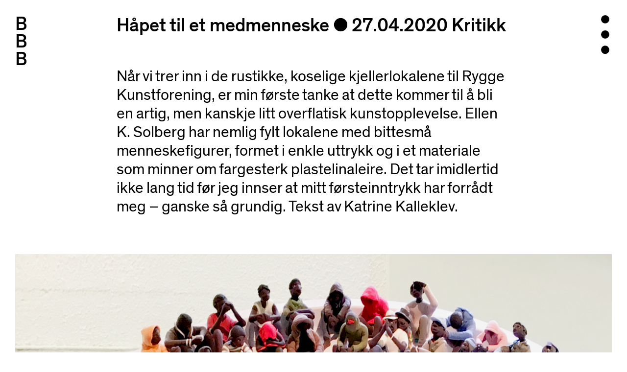

--- FILE ---
content_type: text/html; charset=UTF-8
request_url: https://www.norskebilledkunstnere.no/billedkunst/aktuelt/hapet-til-et-medmenneske/?fbclid=IwAR1pZkCB9egOe0sXwdktCBY3eLagNYG_-7uUZjSqAXuyygaDOrv32IG4Tz8
body_size: 7222
content:
<!DOCTYPE html>
<html lang="no-nb">
<head>
	<title>Håpet til et medmenneske – Billedkunst</title>
	<meta charset="UTF-8">
	<meta name="theme-color" content="#fff">
	<meta http-equiv="x-ua-compatible" content="ie=edge">
	<meta name="viewport" content="width=device-width, initial-scale=1.0">
	<meta name="description" content="Norske Billedkunstnere er fagorganisasjonen for profesjonelle billedkunstnere i Norge.">
	<link rel="shortcut icon" href="https://www.norskebilledkunstnere.no/wp-content/themes/NBK/assets/favicon.png">

	<meta name='robots' content='max-image-preview:large' />
<link rel="canonical" href="https://www.norskebilledkunstnere.no/billedkunst/aktuelt/hapet-til-et-medmenneske/"/><meta property="og:type" content="website"/><meta property="og:site_name" content="Norske Billedkunstnere"/><meta property="og:title" content="Håpet til et medmenneske – Billedkunst"/><meta property="og:url" content="https://www.norskebilledkunstnere.no/billedkunst/aktuelt/hapet-til-et-medmenneske/"/><meta property="og:image" content="https://www.norskebilledkunstnere.no/wp-content/uploads/2020/04/Ellen-K-Solberg_ID-3_ventende-menn_red2-1024x545.jpg"/><meta property="og:description" content="Når vi trer inn i de rustikke, koselige kjellerlokalene til Rygge Kunstforening, er min første tanke at dette kommer til å bli en artig, men kanskje litt overflatisk kunstopplevelse. Ellen K. Solberg har nemlig fylt lokalene med bittesmå menneskefigurer, formet i enkle uttrykk og i et materiale som minner om fargesterk plastelinaleire. Det tar imidlertid ikke lang tid før jeg innser at mitt førsteinntrykk har forrådt meg – ganske så grundig."/><link rel='stylesheet' id='wp-block-library-css' href='https://www.norskebilledkunstnere.no/wp-includes/css/dist/block-library/style.min.css?ver=6.4.7' type='text/css' media='all' />
<style id='classic-theme-styles-inline-css' type='text/css'>
/*! This file is auto-generated */
.wp-block-button__link{color:#fff;background-color:#32373c;border-radius:9999px;box-shadow:none;text-decoration:none;padding:calc(.667em + 2px) calc(1.333em + 2px);font-size:1.125em}.wp-block-file__button{background:#32373c;color:#fff;text-decoration:none}
</style>
<style id='global-styles-inline-css' type='text/css'>
body{--wp--preset--color--black: #000000;--wp--preset--color--cyan-bluish-gray: #abb8c3;--wp--preset--color--white: #ffffff;--wp--preset--color--pale-pink: #f78da7;--wp--preset--color--vivid-red: #cf2e2e;--wp--preset--color--luminous-vivid-orange: #ff6900;--wp--preset--color--luminous-vivid-amber: #fcb900;--wp--preset--color--light-green-cyan: #7bdcb5;--wp--preset--color--vivid-green-cyan: #00d084;--wp--preset--color--pale-cyan-blue: #8ed1fc;--wp--preset--color--vivid-cyan-blue: #0693e3;--wp--preset--color--vivid-purple: #9b51e0;--wp--preset--gradient--vivid-cyan-blue-to-vivid-purple: linear-gradient(135deg,rgba(6,147,227,1) 0%,rgb(155,81,224) 100%);--wp--preset--gradient--light-green-cyan-to-vivid-green-cyan: linear-gradient(135deg,rgb(122,220,180) 0%,rgb(0,208,130) 100%);--wp--preset--gradient--luminous-vivid-amber-to-luminous-vivid-orange: linear-gradient(135deg,rgba(252,185,0,1) 0%,rgba(255,105,0,1) 100%);--wp--preset--gradient--luminous-vivid-orange-to-vivid-red: linear-gradient(135deg,rgba(255,105,0,1) 0%,rgb(207,46,46) 100%);--wp--preset--gradient--very-light-gray-to-cyan-bluish-gray: linear-gradient(135deg,rgb(238,238,238) 0%,rgb(169,184,195) 100%);--wp--preset--gradient--cool-to-warm-spectrum: linear-gradient(135deg,rgb(74,234,220) 0%,rgb(151,120,209) 20%,rgb(207,42,186) 40%,rgb(238,44,130) 60%,rgb(251,105,98) 80%,rgb(254,248,76) 100%);--wp--preset--gradient--blush-light-purple: linear-gradient(135deg,rgb(255,206,236) 0%,rgb(152,150,240) 100%);--wp--preset--gradient--blush-bordeaux: linear-gradient(135deg,rgb(254,205,165) 0%,rgb(254,45,45) 50%,rgb(107,0,62) 100%);--wp--preset--gradient--luminous-dusk: linear-gradient(135deg,rgb(255,203,112) 0%,rgb(199,81,192) 50%,rgb(65,88,208) 100%);--wp--preset--gradient--pale-ocean: linear-gradient(135deg,rgb(255,245,203) 0%,rgb(182,227,212) 50%,rgb(51,167,181) 100%);--wp--preset--gradient--electric-grass: linear-gradient(135deg,rgb(202,248,128) 0%,rgb(113,206,126) 100%);--wp--preset--gradient--midnight: linear-gradient(135deg,rgb(2,3,129) 0%,rgb(40,116,252) 100%);--wp--preset--font-size--small: 13px;--wp--preset--font-size--medium: 20px;--wp--preset--font-size--large: 36px;--wp--preset--font-size--x-large: 42px;--wp--preset--spacing--20: 0.44rem;--wp--preset--spacing--30: 0.67rem;--wp--preset--spacing--40: 1rem;--wp--preset--spacing--50: 1.5rem;--wp--preset--spacing--60: 2.25rem;--wp--preset--spacing--70: 3.38rem;--wp--preset--spacing--80: 5.06rem;--wp--preset--shadow--natural: 6px 6px 9px rgba(0, 0, 0, 0.2);--wp--preset--shadow--deep: 12px 12px 50px rgba(0, 0, 0, 0.4);--wp--preset--shadow--sharp: 6px 6px 0px rgba(0, 0, 0, 0.2);--wp--preset--shadow--outlined: 6px 6px 0px -3px rgba(255, 255, 255, 1), 6px 6px rgba(0, 0, 0, 1);--wp--preset--shadow--crisp: 6px 6px 0px rgba(0, 0, 0, 1);}:where(.is-layout-flex){gap: 0.5em;}:where(.is-layout-grid){gap: 0.5em;}body .is-layout-flow > .alignleft{float: left;margin-inline-start: 0;margin-inline-end: 2em;}body .is-layout-flow > .alignright{float: right;margin-inline-start: 2em;margin-inline-end: 0;}body .is-layout-flow > .aligncenter{margin-left: auto !important;margin-right: auto !important;}body .is-layout-constrained > .alignleft{float: left;margin-inline-start: 0;margin-inline-end: 2em;}body .is-layout-constrained > .alignright{float: right;margin-inline-start: 2em;margin-inline-end: 0;}body .is-layout-constrained > .aligncenter{margin-left: auto !important;margin-right: auto !important;}body .is-layout-constrained > :where(:not(.alignleft):not(.alignright):not(.alignfull)){max-width: var(--wp--style--global--content-size);margin-left: auto !important;margin-right: auto !important;}body .is-layout-constrained > .alignwide{max-width: var(--wp--style--global--wide-size);}body .is-layout-flex{display: flex;}body .is-layout-flex{flex-wrap: wrap;align-items: center;}body .is-layout-flex > *{margin: 0;}body .is-layout-grid{display: grid;}body .is-layout-grid > *{margin: 0;}:where(.wp-block-columns.is-layout-flex){gap: 2em;}:where(.wp-block-columns.is-layout-grid){gap: 2em;}:where(.wp-block-post-template.is-layout-flex){gap: 1.25em;}:where(.wp-block-post-template.is-layout-grid){gap: 1.25em;}.has-black-color{color: var(--wp--preset--color--black) !important;}.has-cyan-bluish-gray-color{color: var(--wp--preset--color--cyan-bluish-gray) !important;}.has-white-color{color: var(--wp--preset--color--white) !important;}.has-pale-pink-color{color: var(--wp--preset--color--pale-pink) !important;}.has-vivid-red-color{color: var(--wp--preset--color--vivid-red) !important;}.has-luminous-vivid-orange-color{color: var(--wp--preset--color--luminous-vivid-orange) !important;}.has-luminous-vivid-amber-color{color: var(--wp--preset--color--luminous-vivid-amber) !important;}.has-light-green-cyan-color{color: var(--wp--preset--color--light-green-cyan) !important;}.has-vivid-green-cyan-color{color: var(--wp--preset--color--vivid-green-cyan) !important;}.has-pale-cyan-blue-color{color: var(--wp--preset--color--pale-cyan-blue) !important;}.has-vivid-cyan-blue-color{color: var(--wp--preset--color--vivid-cyan-blue) !important;}.has-vivid-purple-color{color: var(--wp--preset--color--vivid-purple) !important;}.has-black-background-color{background-color: var(--wp--preset--color--black) !important;}.has-cyan-bluish-gray-background-color{background-color: var(--wp--preset--color--cyan-bluish-gray) !important;}.has-white-background-color{background-color: var(--wp--preset--color--white) !important;}.has-pale-pink-background-color{background-color: var(--wp--preset--color--pale-pink) !important;}.has-vivid-red-background-color{background-color: var(--wp--preset--color--vivid-red) !important;}.has-luminous-vivid-orange-background-color{background-color: var(--wp--preset--color--luminous-vivid-orange) !important;}.has-luminous-vivid-amber-background-color{background-color: var(--wp--preset--color--luminous-vivid-amber) !important;}.has-light-green-cyan-background-color{background-color: var(--wp--preset--color--light-green-cyan) !important;}.has-vivid-green-cyan-background-color{background-color: var(--wp--preset--color--vivid-green-cyan) !important;}.has-pale-cyan-blue-background-color{background-color: var(--wp--preset--color--pale-cyan-blue) !important;}.has-vivid-cyan-blue-background-color{background-color: var(--wp--preset--color--vivid-cyan-blue) !important;}.has-vivid-purple-background-color{background-color: var(--wp--preset--color--vivid-purple) !important;}.has-black-border-color{border-color: var(--wp--preset--color--black) !important;}.has-cyan-bluish-gray-border-color{border-color: var(--wp--preset--color--cyan-bluish-gray) !important;}.has-white-border-color{border-color: var(--wp--preset--color--white) !important;}.has-pale-pink-border-color{border-color: var(--wp--preset--color--pale-pink) !important;}.has-vivid-red-border-color{border-color: var(--wp--preset--color--vivid-red) !important;}.has-luminous-vivid-orange-border-color{border-color: var(--wp--preset--color--luminous-vivid-orange) !important;}.has-luminous-vivid-amber-border-color{border-color: var(--wp--preset--color--luminous-vivid-amber) !important;}.has-light-green-cyan-border-color{border-color: var(--wp--preset--color--light-green-cyan) !important;}.has-vivid-green-cyan-border-color{border-color: var(--wp--preset--color--vivid-green-cyan) !important;}.has-pale-cyan-blue-border-color{border-color: var(--wp--preset--color--pale-cyan-blue) !important;}.has-vivid-cyan-blue-border-color{border-color: var(--wp--preset--color--vivid-cyan-blue) !important;}.has-vivid-purple-border-color{border-color: var(--wp--preset--color--vivid-purple) !important;}.has-vivid-cyan-blue-to-vivid-purple-gradient-background{background: var(--wp--preset--gradient--vivid-cyan-blue-to-vivid-purple) !important;}.has-light-green-cyan-to-vivid-green-cyan-gradient-background{background: var(--wp--preset--gradient--light-green-cyan-to-vivid-green-cyan) !important;}.has-luminous-vivid-amber-to-luminous-vivid-orange-gradient-background{background: var(--wp--preset--gradient--luminous-vivid-amber-to-luminous-vivid-orange) !important;}.has-luminous-vivid-orange-to-vivid-red-gradient-background{background: var(--wp--preset--gradient--luminous-vivid-orange-to-vivid-red) !important;}.has-very-light-gray-to-cyan-bluish-gray-gradient-background{background: var(--wp--preset--gradient--very-light-gray-to-cyan-bluish-gray) !important;}.has-cool-to-warm-spectrum-gradient-background{background: var(--wp--preset--gradient--cool-to-warm-spectrum) !important;}.has-blush-light-purple-gradient-background{background: var(--wp--preset--gradient--blush-light-purple) !important;}.has-blush-bordeaux-gradient-background{background: var(--wp--preset--gradient--blush-bordeaux) !important;}.has-luminous-dusk-gradient-background{background: var(--wp--preset--gradient--luminous-dusk) !important;}.has-pale-ocean-gradient-background{background: var(--wp--preset--gradient--pale-ocean) !important;}.has-electric-grass-gradient-background{background: var(--wp--preset--gradient--electric-grass) !important;}.has-midnight-gradient-background{background: var(--wp--preset--gradient--midnight) !important;}.has-small-font-size{font-size: var(--wp--preset--font-size--small) !important;}.has-medium-font-size{font-size: var(--wp--preset--font-size--medium) !important;}.has-large-font-size{font-size: var(--wp--preset--font-size--large) !important;}.has-x-large-font-size{font-size: var(--wp--preset--font-size--x-large) !important;}
.wp-block-navigation a:where(:not(.wp-element-button)){color: inherit;}
:where(.wp-block-post-template.is-layout-flex){gap: 1.25em;}:where(.wp-block-post-template.is-layout-grid){gap: 1.25em;}
:where(.wp-block-columns.is-layout-flex){gap: 2em;}:where(.wp-block-columns.is-layout-grid){gap: 2em;}
.wp-block-pullquote{font-size: 1.5em;line-height: 1.6;}
</style>
<link rel='stylesheet' id='site_fonts-css' href='https://www.norskebilledkunstnere.no/wp-content/themes/NBK/css/fonts.css?ver=1.2' type='text/css' media='all' />
<link rel='stylesheet' id='site_css-css' href='https://www.norskebilledkunstnere.no/wp-content/themes/NBK/css/app.css?ver=1.2' type='text/css' media='all' />
<link rel="https://api.w.org/" href="https://www.norskebilledkunstnere.no/wp-json/" /><link rel="EditURI" type="application/rsd+xml" title="RSD" href="https://www.norskebilledkunstnere.no/xmlrpc.php?rsd" />
<meta name="generator" content="WordPress 6.4.7" />
<link rel="canonical" href="https://www.norskebilledkunstnere.no/billedkunst/aktuelt/hapet-til-et-medmenneske/" />
<link rel='shortlink' href='https://www.norskebilledkunstnere.no/?p=4262' />
<link rel="alternate" type="application/json+oembed" href="https://www.norskebilledkunstnere.no/wp-json/oembed/1.0/embed?url=https%3A%2F%2Fwww.norskebilledkunstnere.no%2Fbilledkunst%2Faktuelt%2Fhapet-til-et-medmenneske%2F" />
<link rel="alternate" type="text/xml+oembed" href="https://www.norskebilledkunstnere.no/wp-json/oembed/1.0/embed?url=https%3A%2F%2Fwww.norskebilledkunstnere.no%2Fbilledkunst%2Faktuelt%2Fhapet-til-et-medmenneske%2F&#038;format=xml" />


		</head>

<body class="single billedkunst layout-billedkunst ">
	<header class="row" data-nav-open="false">
			<a class="header-main" href="https://www.norskebilledkunstnere.no/billedkunst">
			<ul class="header-initials">
									<li>B</li>
					<li>B</li>
					<li>B</li>
							</ul>

			<ul class="header-name">
									<li>Billedkunst</li>
							</ul>
		</a>
	
	<button class="header-nav-toggle" aria-label="Open navigation" data-toggle="nav-open">
		<div></div><div></div><div></div>
	</button>

	<nav>
					<div class="row">
	<div class="medium-large-2 header-initials">
		<a href="https://www.norskebilledkunstnere.no">
			<ul>
				<li><span>N</span></li>
				<li><span>B</span></li>
				<li><span>K</span></li>
			</ul>
		</a>
	</div>
	<div class="medium-large-8 header-navigation-links">
		<ul>
							<li class="nav-group" data-nav-group-expanded="false">
					<button aria-label="Expand Medlem" data-toggle="nav-group-expanded">Medlem</button>
					<ul>
													<li><a href="https://www.norskebilledkunstnere.no/medlemskap-i-nbk/">Bli medlem</a></li>
													<li><a href="https://www.norskebilledkunstnere.no/kunstnerokonomi/">Foretak, skatt og moms</a></li>
													<li><a href="https://www.norskebilledkunstnere.no/medlemsfordeler/">Medlemsfordeler</a></li>
													<li><a href="https://www.norskebilledkunstnere.no/juridisk-radgivning/">Juridisk rådgivning</a></li>
													<li><a href="https://www.norskebilledkunstnere.no/medlemsinnlogging/">Medlemskort og innlogging</a></li>
											</ul>
				</li>
							<li class="nav-group" data-nav-group-expanded="false">
					<button aria-label="Expand Utstillingsvirksomhet" data-toggle="nav-group-expanded">Utstillingsvirksomhet</button>
					<ul>
													<li><a href="https://www.norskebilledkunstnere.no/utstillingshonorar/">Utstillingshonorar / veiledende satser</a></li>
													<li><a href="https://www.norskebilledkunstnere.no/kontrakter-og-avtaleinngaelser/">Kontrakter og avtaleinngåelser</a></li>
													<li><a href="https://www.norskebilledkunstnere.no/utstillingsvederlag/">Utstillingsvederlag</a></li>
													<li><a href="https://www.norskebilledkunstnere.no/utstillingsvirksomhet/">Kunstsalg</a></li>
											</ul>
				</li>
							<li class="nav-group" data-nav-group-expanded="false">
					<button aria-label="Expand Stipend / prosjektstøtte" data-toggle="nav-group-expanded">Stipend / prosjektstøtte</button>
					<ul>
													<li><a href="https://www.norskebilledkunstnere.no/nbk-sokeportal/">NBK søknadsportal</a></li>
													<li><a href="https://www.norskebilledkunstnere.no/stipendogprosjektstotte/">Prosjektstøtte</a></li>
													<li><a href="https://www.norskebilledkunstnere.no/stipendogprosjektstotte/stipend/">Stipender</a></li>
													<li><a href="https://www.norskebilledkunstnere.no/stipendogprosjektstotte/tildelinger/">Stipendtildelinger</a></li>
											</ul>
				</li>
							<li class="nav-group" data-nav-group-expanded="false">
					<button aria-label="Expand Om Norske Billedkunstnere" data-toggle="nav-group-expanded">Om Norske Billedkunstnere</button>
					<ul>
													<li><a href="https://www.norskebilledkunstnere.no/organisasjon/">Organisasjonsstruktur og tillitsvalgte</a></li>
													<li><a href="https://www.norskebilledkunstnere.no/grunnorganisasjonene/">Grunnorganisasjonene</a></li>
													<li><a href="https://www.norskebilledkunstnere.no/bkv/">Billedkunstnernes Vederlagsfond</a></li>
													<li><a href="https://www.norskebilledkunstnere.no/fagpolitikk-og-dokumenter/">Organisasjonsdokumenter</a></li>
													<li><a href="https://www.norskebilledkunstnere.no/horingsuttalelser-og-politiske-innspill/">Høringsuttalelser og politiske innspill</a></li>
													<li><a href="https://www.norskebilledkunstnere.no/historie/">Historie</a></li>
											</ul>
				</li>
			
							<li><a href="https://www.norskebilledkunstnere.no/kontakt/">Kontakt oss</a></li>
				
											<li><a href="https://www.norskebilledkunstnere.no/arrangementer/">Kurs / arrangementer</a></li>
				
											<li><a href="https://www.norskebilledkunstnere.no/soknadsfrister/">Søknadsfrister</a></li>
				
											<li><a href="https://www.norskebilledkunstnere.no/hostutstillingen/">Høstutstillingen</a></li>
				
											<li><a href="https://www.norskebilledkunstnere.no/english/">English</a></li>
				
														<li><a target="_blank" href="http://www.mynewsdesk.com/no/norske-billedkunstnere-nbk/">Presserom</a></li>
					<li><a href="https://www.norskebilledkunstnere.no">Forside</a></li>
							
		</ul>
	</div>
</div>			<div class="row">
	<div class="medium-large-2 header-initials">
		<a href="https://www.norskebilledkunstnere.no/billedkunst">
			<ul>
				<li><span>B</span></li>
				<li><span>B</span></li>
				<li><span>B</span></li>
			</ul>
		</a>
	</div>
	<div class="medium-large-8 header-navigation-links">
		<ul>
			
							<li><a href="https://www.norskebilledkunstnere.no/billedkunst/om-billedkunst/">Om tidsskriftet Billedkunst</a></li>
				
											<li><a href="https://www.norskebilledkunstnere.no/billedkunst/annonser/">Annonsere</a></li>
				
											<li><a href="https://www.norskebilledkunstnere.no/billedkunst/utgivelsesplan/">Abonnement</a></li>
				
									<li><a href="https://www.norskebilledkunstnere.no/billedkunst">Forside</a></li>
									</ul>
	</div>
</div>		
		<div class="row">
	<form class="medium-large-8 offset-2" role="search" method="get" action="https://www.norskebilledkunstnere.no">
		<input class="nav-search-input" type="search" name="s" placeholder="Søk i NBK og Billedkunst" pattern=".{3,}">
		<button class="nav-search-button" aria-label="Søk">Søk</button>
	</form>
</div>	</nav>
</header>	
	<main class="row" role="main">
			<section class="row page-header">
		<div class="row width-1 page-title">
			<h1>Håpet til et medmenneske <span class="single-title-details">27.04.2020 Kritikk</span></h1>
		</div>
	</section>

			<section class="row post-excerpt">
			<div class="row width-1">
				<h2>Når vi trer inn i de rustikke, koselige kjellerlokalene til Rygge Kunstforening, er min første tanke at dette kommer til å bli en artig, men kanskje litt overflatisk kunstopplevelse. Ellen K. Solberg har nemlig fylt lokalene med bittesmå menneskefigurer, formet i enkle uttrykk og i et materiale som minner om fargesterk plastelinaleire. Det tar imidlertid ikke lang tid før jeg innser at mitt førsteinntrykk har forrådt meg – ganske så grundig. Tekst av Katrine Kalleklev.</h2>
			</div>
		</section>
	
	
	<section class="row post-preview">
		<figure class="row ">
			<div class="post-preview-image" data-src="https://www.norskebilledkunstnere.no/wp-content/uploads/2020/04/Ellen-K-Solberg_ID-3_ventende-menn_red2.jpg" style="padding-bottom: 53.232656913639%; "></div>

							<figcaption>Ellen K. Solberg, Ventende menn (2020). Grafikk, dyptrykk. Foto: Oskar Emhjellen.</figcaption>
					</figure>
	</section>

	
			<section class="row single-content">
							<div class="row page-block-text width-1">
	<article data-columns="1"><p><span style="font-weight: 400;">I tre rom av beskjeden størrelse viser Solberg til sammen 25 verk fordelt på installasjoner med små menneskeskulpturer i papirleire, tresnitt og koldnålsraderinger. De fargerike leirfigurene tiltrekker seg raskt oppmerksomheten min med sine tilsynelatende morsomme og litt naive uttrykk. Noen grupper står på sokler eller i glassmontre, mens andre figurer er montert i forhold til stedet; sittende i vinduskarmer eller klatrende i trappa. Ved nærmere øyesyn oppdager man derimot alvoret: Dette er flyktninger og asylsøkere. Her er flokker av fortvilte, håpefulle og slitne mennesker i alle aldre, som er på flukt eller venter på å få innpass i et tryggere land enn det de kommer fra. Det er bare klærne som er fargerike. Det er ikke noe mer morsomt enn det.</span></p>
</article>
</div>
					</section>

					<section class="row single-content">
										
	<div class="row page-block-image width-2">
		<figure>
			<img class="post-preview-image " data-src="https://www.norskebilledkunstnere.no/wp-content/uploads/2020/04/Ellen-K-Solberg_ID-4_detalj-ventendemenn_red.jpg" style="padding-bottom: 75%;" alt="">
			<figcaption class="">Ellen K. Solberg, detalj fra Ventende menn (2018). Installasjon i papirleire. Foto: Oskar Emhjellen.</figcaption>
		</figure>
	</div>

					</section>

					<section class="row single-content">
										
	<div class="row page-block-image ">
		<figure>
			<img class="post-preview-image " data-src="https://www.norskebilledkunstnere.no/wp-content/uploads/2020/04/Ellen-K-Solberg_2016_2018_ID-1-gaaende-folk_red.jpg" style="padding-bottom: 75%;" alt="">
			<figcaption class="">Ellen K. Solberg, detalj fra Gående folk (2016/2018). Installasjon i papirleire. Foto: Oskar Emhjellen.</figcaption>
		</figure>
	</div>

					</section>

					<section class="row single-content">
							<div class="row page-block-text width-1">
	<article data-columns="1"><p><strong>Sterkt og rørende</strong></p>
<p><span style="font-weight: 400;">Solberg kommenterer reelle hendelser i dagens samfunn, og installasjonene er inspirert av scener fra nyhetsmediene. Utstillingstittelen «På grensen» kan henspille på det å befinne seg på terskelen til et annet land, som blant annet illustreres med verket </span><i><span style="font-weight: 400;">Gående folk </span></i><span style="font-weight: 400;">(2016/2018). Men også det å ha livet på vent, være på grensen mellom et fullverdig og et midlertidig liv.</span></p>
<p><span style="font-weight: 400;">På en høy sokkel midt i det andre rommet sitter for eksempel en gjeng med ungdomsgutter i sirkel. De venter, og ingenting skjer. På veggene henger grafiske blad med varianter av det samme motivet: en båt med menneskesilhuetter. </span><i><span style="font-weight: 400;">Båten</span></i><span style="font-weight: 400;"> (2019) gjentas som tittel på alle verkene. Den samme sorte båten: på rolig hav; på urolig hav; i dagslys eller nattemørke. Det er stor kontrast fra den farefulle ferden over havet til en endeløs ventetilværelse. Man kan undre seg over hva som er verst. En gutt har begravd hodet sitt i hettegenseren og gjort seg selv usynlig.</span></p>
<p><span style="font-weight: 400;">Unge gutter med ubrukt energi i kroppen er en gjenganger i utstillingen. Kropper som lengter etter aktivitet. I et vindu i det tredje rommet røres jeg av å se en gutt sittende i sokkelesten med joggeskoene hengende rundt halsen. Jeg tenker at han skulle vært ute og løpt nå. Dyptrykkserien </span><i><span style="font-weight: 400;">Ventende menn 1–6</span></i><span style="font-weight: 400;"> (2020) skildrer noen karer, som tittelen viser til, også ventende. Fra å være mange menn i det første reduseres antallet underveis i serien – på det siste bildet er det kun én mann igjen.</span></p>
</article>
</div>
					</section>

						<section class="row" id="ads">
		
		<div>
			<a href="https://koro.no/sok-stotte-til-kunst-i-offentlige-rom/" target="_blank"><img src="https://www.norskebilledkunstnere.no/wp-content/uploads/2026/01/KORO_annonse-LOK-billedkunst.jpg" alt=""></a>
		</div>
	</section>
					<section class="row single-content">
							<div class="row page-block-quote width-1">
	<blockquote>Unge gutter med ubrukt energi i kroppen er en gjenganger i utstillingen. Kropper som lengter etter aktivitet.</blockquote>
</div>
					</section>

					<section class="row single-content">
										
	<div class="row page-block-image width-2">
		<figure>
			<img class="post-preview-image medium-7 large-8" data-src="https://www.norskebilledkunstnere.no/wp-content/uploads/2020/04/Ellen-K-Solberg_ID-5_gutt-med-joggesko_red.jpg" style="padding-bottom: 133.33333333333%;" alt="">
			<figcaption class="medium-5 large-4">Gutt med joggesko. Ellen K. Solberg, detalj fra På kanten (2018). Installasjon i papirleire. Foto: Oskar Emhjellen.</figcaption>
		</figure>
	</div>

					</section>

					<section class="row single-content">
										
	<div class="row page-block-image width-1">
		<figure>
			<img class="post-preview-image medium-7 large-8" data-src="https://www.norskebilledkunstnere.no/wp-content/uploads/2020/04/Ellen-K-Solberg_ID-8_stige.jpg" style="padding-bottom: 133.32%;" alt="">
			<figcaption class="medium-5 large-4">Ellen K. Solberg, detalj fra På kanten (2018). Installasjon i papirleire. Foto: Oskar Emhjellen.</figcaption>
		</figure>
	</div>

					</section>

					<section class="row single-content">
							<div class="row page-block-text width-1">
	<article data-columns="1"><p><strong>Korona-installasjon</strong></p>
<p><span style="font-weight: 400;">Som en hyperaktuell kommentar har kunstneren rukket å lage korona-installasjonen </span><i><span style="font-weight: 400;">Vi har en plan, vi gjør noen ting </span></i><span style="font-weight: 400;">(2020). Dette verket er det eneste som signaliserer håp. Små hjelpearbeidere iler til; møysommelig bærer de bort én etter én av de røde «utvekstene» fra det store viruset. Først nå ser jeg at disse utvekstene minner om vakre roser.</span></p>
<p><span style="font-weight: 400;">Det er så vidt jeg legger merke til en liten stige, detalj av </span><i><span style="font-weight: 400;">På kanten</span></i><span style="font-weight: 400;"> (2018), som står på gulvet opp mot veggen. Det får meg til å tenke på hvor lett det er å tråkke på noe som er så smått. Er den lille stigen håpet til et medmenneske?</span></p>
</article>
</div>
					</section>

			
		<section class="row post-endnotes">
		<div class="row width-1">
			<article class="medium-large-6 offset-6 smaller"><p><span style="font-weight: 400;">Ellen K. Solbergs «På grensen» skulle åpnet på Rygge Kunstforening (Galleri Hadeland i Rygge) 14. mars. Arrangørens og kunstnerens plan er at utstillingen skal bli hengende i galleriet en periode framover, i håp om at det vil bli mulig å få vist den fram for publikum.</span></p>
</article>
		</div>
	</section>
	<section class="row post-related">
	<div class="row width-2">
					<div class="medium-large-4 smaller mobile-6 post-single">
	<a class="post-link" href="https://www.norskebilledkunstnere.no/billedkunst/aktuelt/billedkunst-live-25-august-ekskursjon-til-solobservatoriet-pa-harestua/">
		<div class="post-preview-image" data-src="https://www.norskebilledkunstnere.no/wp-content/uploads/2025/08/Solobservatoriet_Ukjent-fotograf_Kilde-UiO_Nasjonalbiblioteket_20190917060457-a4de4a20-me-1-768x512.jpg" style="padding-bottom: 60%; "></div>
		<div class="post-title"><span>Billedkunst LIVE 25. august: Ekskursjon til Solobservatoriet på Harestua<span></div>
	</a>
</div>					<div class="medium-large-4 smaller mobile-6 post-single">
	<a class="post-link" href="https://www.norskebilledkunstnere.no/billedkunst/aktuelt/kunst-og-psykisk-helse-sammenkoblingens-kunst/">
		<div class="post-preview-image" data-src="https://www.norskebilledkunstnere.no/wp-content/uploads/2025/03/Tove_Jansson_1956_WC_SE-KRED-768x764.jpg" style="padding-bottom: 60%; background-position-y:40%;"></div>
		<div class="post-title"><span>Kunst og psykisk helse: «Sammenkoblingens kunst»<span></div>
	</a>
</div>					<div class="medium-large-4 smaller mobile-6 post-single">
	<a class="post-link" href="https://www.norskebilledkunstnere.no/billedkunst/aktuelt/redaktorbrev-fra-et-sykeleie/">
		<div class="post-preview-image" data-src="https://www.norskebilledkunstnere.no/wp-content/uploads/2022/03/NBK-ansatte-13-768x768.jpeg" style="padding-bottom: 60%; "></div>
		<div class="post-title"><span>Redaktørbrev fra et sykeleie<span></div>
	</a>
</div>			</div>
</section>	</main>

	<footer class="row width-1">
	<ul class="medium-large-3 mobile-6 row-column footer-initials">
		<li>N</li>
		<li>B</li>
		<li>K</li>
	</ul>

	<ul class="medium-large-3 mobile-6 row-column">
		<li>Akersgata 7</li>
		<li>0158 Oslo</li>
	</ul>

	<ul class="medium-large-3 mobile-6 mobile-offset-6 row-column">
		<li><a target="_blank" href="https://www.facebook.com/norskebilledkunstnere/">Facebook</a></li>
		<li><a target="_blank" href="https://twitter.com/nbk_billedkunst">Twitter</a></li>
		<li><a target="_blank" href="https://www.instagram.com/norskebilledkunstnere/">Instagram</a></li>
	</ul>

	<ul class="medium-large-3 mobile-6 mobile-offset-6 row-column">
		<li><a href="mailto:nbk@norskebilledkunstnere.no">E-post</a></li>
		<li><a href="tel:+4723256030">+47 23 25 60 30</a></li>
	</ul>
</footer>	
	
	<script type="text/javascript" id="wp_power_stats-js-extra">
/* <![CDATA[ */
var PowerStatsParams = {"ajaxurl":"https:\/\/www.norskebilledkunstnere.no\/wp-admin\/admin-ajax.php","ci":"YTo0OntzOjEyOiJjb250ZW50X3R5cGUiO3M6MTU6ImNwdDpiaWxsZWRrdW5zdCI7czo4OiJjYXRlZ29yeSI7czoyOiIyOCI7czoxMDoiY29udGVudF9pZCI7aTo0MjYyO3M6NjoiYXV0aG9yIjtzOjM6Ik5CSyI7fQ==.75b4d0d79c8a3679820b6e1229b8df7b"};
/* ]]> */
</script>
<script type="text/javascript" src="https://www.norskebilledkunstnere.no/wp-content/plugins/wp-power-stats/wp-power-stats.js" id="wp_power_stats-js"></script>
<script type="text/javascript" src="https://www.norskebilledkunstnere.no/wp-content/themes/NBK/js/vendor.js?ver=1.2" id="site_vendor-js"></script>
<script type="text/javascript" src="https://www.norskebilledkunstnere.no/wp-content/themes/NBK/js/app.js?ver=1.2" id="site_js-js"></script>

</body>
</html>

--- FILE ---
content_type: text/html; charset=UTF-8
request_url: https://www.norskebilledkunstnere.no/wp-admin/admin-ajax.php
body_size: -5
content:
1880339.e79c28f6506344538dcfe98468aa091c

--- FILE ---
content_type: text/css
request_url: https://www.norskebilledkunstnere.no/wp-content/themes/NBK/css/fonts.css?ver=1.2
body_size: 68963
content:
@font-face{font-family:Theinhardt;src:url([data-uri]) format("woff");font-style:normal;font-weight:400}@font-face{font-family:Theinhardt;src:url([data-uri]) format("woff");font-style:normal;font-weight:700}

--- FILE ---
content_type: text/css
request_url: https://www.norskebilledkunstnere.no/wp-content/themes/NBK/css/app.css?ver=1.2
body_size: 3448
content:
*,:after,:before{margin:0;padding:0;-webkit-box-sizing:border-box;box-sizing:border-box}article,aside,canvas,details,figcaption,figure,footer,header,hgroup,img,main,menu,nav,section,summary{display:block}a{color:inherit;text-decoration:none}canvas,img,video{width:100%}ul{list-style:none}pre{white-space:pre-wrap;font-weight:700;line-height:1}button,input{font:inherit;text-align:inherit;border:none;border-radius:0;background:0 0;overflow:visible}button:active,input:active{color:inherit}button{cursor:pointer}figcaption{font-size:.75em;padding-top:.45em}article blockquote,article ol,article ul{padding-left:3em}article ul{list-style:inherit}article ul li>ul{list-style:circle}article blockquote:not(:last-child),article ol:not(:last-child),article p:not(:last-child),article ul:not(:last-child){margin-bottom:1em}.padding,.page-index,body,nav{padding:1.2em}.smaller{font-size:.75em}.hidden{display:none}.row{width:100%;margin-bottom:1em}.row.clear{margin-bottom:0}.row:last-child,.row:last-of-type{margin-bottom:0}.row::after,.row::before{content:"";display:table;clear:both}.column,.large-4,.large-6,.large-8,.medium-5,.medium-6,.medium-7,.medium-large-1,.medium-large-10,.medium-large-11,.medium-large-2,.medium-large-3,.medium-large-4,.medium-large-6,.medium-large-8,.mobile-1,.mobile-11,.mobile-2,.mobile-6,.width-1,.width-2{position:relative;float:left;width:100%;margin-right:2%}.column:last-child,.large-4:last-child,.large-6:last-child,.large-8:last-child,.medium-5:last-child,.medium-6:last-child,.medium-7:last-child,.medium-large-10:last-child,.medium-large-11:last-child,.medium-large-1:last-child,.medium-large-2:last-child,.medium-large-3:last-child,.medium-large-4:last-child,.medium-large-6:last-child,.medium-large-8:last-child,.mobile-11:last-child,.mobile-1:last-child,.mobile-2:last-child,.mobile-6:last-child,.width-1:last-child,.width-2:last-child{margin-right:0}@media screen and (max-width:1025px){.row-column:not(:last-child,:last-of-type){margin-bottom:1em}}@media screen and (max-width:1025px){.section-column:not(:last-child,:last-of-type){margin-bottom:3em}}@media screen and (min-width:1445px){.large-8{width:66%}.large-offset-8{margin-left:68%}.large-6{width:49%}.large-offset-6{margin-left:51%}.large-6:nth-child(2n+0){margin-right:0}.large-6:nth-child(2n+1){clear:both}.large-4{width:32%}.large-offset-4{margin-left:34%}.large-4:nth-child(3n+0){margin-right:0}.large-4:nth-child(3n+1){clear:both}}@media screen and (min-width:1025px) and (max-width:1445px){.medium-6{width:49%}.medium-offset-6{margin-left:51%}.medium-6:nth-child(2n+0){margin-right:0}.medium-6:nth-child(2n+1){clear:both}.medium-5{width:40.5%}.medium-offset-5{margin-left:42.5%}.medium-7{width:57.5%}.medium-offset-7{margin-left:59.5%}}@media screen and (min-width:1025px){.medium-large-1{width:6.5%}.offset-1,.width-2{margin-left:8.5%}.medium-large-1:nth-child(12n+0){margin-right:0}.medium-large-1:nth-child(12n+1){clear:both}.medium-large-2{width:15%}.offset-2,.width-1{margin-left:17%}.medium-large-2:nth-child(6n+0){margin-right:0}.medium-large-2:nth-child(6n+1){clear:both}.medium-large-3{width:23.5%}.offset-3{margin-left:25.5%}.medium-large-3:nth-child(4n+0){margin-right:0}.medium-large-3:nth-child(4n+1){clear:both}.medium-large-4{width:32%}.offset-4{margin-left:34%}.medium-large-4:nth-child(3n+0){margin-right:0}.medium-large-4:nth-child(3n+1){clear:both}.medium-large-6{width:49%}.offset-6{margin-left:51%}.medium-large-6:nth-child(2n+0){margin-right:0}.medium-large-6:nth-child(2n+1){clear:both}.medium-large-8,.width-1{width:66%}.offset-8{margin-left:68%}.medium-large-10,.width-2{width:83%}.offset-10{margin-left:85%}.medium-large-11{width:91.5%}.offset-11{margin-left:93.5%}}@media screen and (max-width:1025px){.mobile-1{width:6.5%;margin-right:2%}.mobile-offset-1{margin-left:8.5%}.mobile-1:nth-child(12n+0){margin-right:0}.mobile-1:nth-child(12n+1){clear:both}.mobile-2{width:15%;margin-right:2%}.mobile-offset-2{margin-left:17%}.mobile-2:nth-child(6n+0){margin-right:0}.mobile-2:nth-child(6n+1){clear:both}.mobile-6{width:49%;margin-right:2%}.mobile-offset-6{margin-left:51%}.mobile-6:nth-child(2n+0){margin-right:0}.mobile-6:nth-child(2n+1){clear:both}.mobile-11{width:91.5%;margin-right:2%}.mobile-offset-11{margin-left:93.5%}}::-webkit-input-placeholder{color:#000;opacity:.5}::-moz-placeholder{color:#000;opacity:.5}:-ms-input-placeholder{color:#000;opacity:.5}::-ms-input-placeholder{color:#000;opacity:.5}::placeholder{color:#000;opacity:.5}::-moz-selection{background:#000;color:#fff}::selection{background:#000;color:#fff}body{font-family:Theinhardt,sans-serif;font-size:1.4vw;background:#fff;color:#000;line-height:1.25}@media screen and (max-width:2000px){body{font-size:1.6vw}}@media screen and (max-width:1445px){body{font-size:1.85vw}}@media screen and (max-width:1285px){body{font-size:2vw}}@media screen and (max-width:1025px){body{font-size:3vw}}@media screen and (max-width:770px){body{font-size:3vw}}@media screen and (max-width:600px){body{font-size:4vw}}.featured-single .featured-title span,h1,header a,header button,header input,header span{font-size:1.5em;font-weight:700;line-height:1.125}@media screen and (max-width:1025px){.featured-single .featured-title span,h1,header a,header button,header input,header span{font-size:1.4em}}.page-block-quote blockquote,h2{font-size:1.25em;font-weight:400;line-height:1.1875}@media screen and (max-width:1025px){.page-block-quote blockquote,h2{font-size:1.15em}}.page-index button,.post-title span,h3{font-size:1em;font-weight:700}a:hover{background-position:left 0 bottom .15em;background-image:-webkit-gradient(linear,left bottom,left top,color-stop(.1em,#000),color-stop(.1em,rgba(0,0,0,0)));background-image:linear-gradient(to top,#000 .1em,rgba(0,0,0,0) .1em)}a.button{font-weight:700;background:#f0f0f0;padding:.3em 1.25em .25em}a.button:hover{background:#45ea5e}input{font:inherit;text-align:inherit;border:none;background:0 0;border-bottom:.1em #000 solid}a:focus,button:focus,input:focus{outline:0}header.row:not(:last-child),section.row:not(:last-child){margin-bottom:3em}@media screen and (min-width:1025px){figcaption[class^=medium]{padding:0}}article a{background-position:left 0 bottom .15em;background-image:-webkit-gradient(linear,left bottom,left top,color-stop(.1em,#000),color-stop(.1em,rgba(0,0,0,0)));background-image:linear-gradient(to top,#000 .1em,rgba(0,0,0,0) .1em)}article a[href^="#"]{background:0 0}article a:hover{background-position:left 0 bottom .15em;background-image:-webkit-gradient(linear,left bottom,left top,color-stop(.1em,#ffce00),color-stop(.1em,rgba(0,0,0,0)));background-image:linear-gradient(to top,#ffce00 .1em,rgba(0,0,0,0) .1em)}article[data-columns="2"],article[data-columns="3"]{display:-webkit-box;display:-ms-flexbox;display:flex;-webkit-box-orient:horizontal;-webkit-box-direction:normal;-ms-flex-flow:row wrap;flex-flow:row wrap}article[data-columns="2"] ol,article[data-columns="2"] p,article[data-columns="2"] ul,article[data-columns="3"] ol,article[data-columns="3"] p,article[data-columns="3"] ul{margin-bottom:0}article[data-columns="2"] *{-webkit-box-flex:0;-ms-flex:0 1 50%;flex:0 1 50%}article[data-columns="3"] *{-webkit-box-flex:0;-ms-flex:0 1 33.3%;flex:0 1 33.3%}@-webkit-keyframes hide{50%{opacity:0}}@keyframes hide{50%{opacity:0}}body.loading .header-initials li,body.loading .header-nav-toggle div{-webkit-animation:hide 1s steps(1) infinite;animation:hide 1s steps(1) infinite}body.loading .header-initials li:nth-child(1),body.loading .header-nav-toggle div:nth-child(1){-webkit-animation-delay:.2s;animation-delay:.2s}body.loading .header-initials li:nth-child(2),body.loading .header-nav-toggle div:nth-child(2){-webkit-animation-delay:.4s;animation-delay:.4s}body.layout-billedkunst-leder,body.single.post{background:#f0f0f0}@media screen and (min-width:1025px){body.layout-billedkunst-leder .page-block-excerpt,body.layout-billedkunst-leder .page-block-text,body.single.post .page-block-excerpt,body.single.post .page-block-text{padding-right:8%}}body.layout-billedkunst-leder footer,body.not-found footer,body.search footer{display:none}body.single.nbk .post-excerpt{margin-bottom:1.15em}body.search header{position:static;padding-right:1.2em}body.announcement-visible footer{padding-bottom:3em}@media screen and (max-width:1025px){body.home header{position:static}body.home header .header-main{display:block}}@media screen and (min-width:1025px){body.home main{margin-top:-1.2em}}body.layout-nbk nav{background:#ffce00}body.layout-nbk header .nav-search-button:hover{color:#ffce00}body.layout-nbk a.button:hover{background:#ffce00}body.layout-billedkunst nav,body.layout-billedkunst-leder nav{background:#2d9ef0}body.layout-billedkunst header .nav-search-button:hover,body.layout-billedkunst-leder header .nav-search-button:hover{color:#2d9ef0}body.layout-billedkunst a.button:hover,body.layout-billedkunst-leder a.button:hover{background:#2d9ef0}header{z-index:30;position:fixed;pointer-events:none}header a,header button,header input,header span{pointer-events:all;line-height:.9375;color:#000;}@media screen and (max-width:1025px){header{min-height:2.75em}}header[data-nav-open=true] .header-main{pointer-events:none}header[data-nav-open=false] nav{display:none}.header-initials a{width:1em;font-size:1em;display:block}.header-initials a:hover{background:0 0}.header-nav-toggle{pointer-events:all;position:fixed;width:2em;height:2em;top:.78em;right:.15em;z-index:40}.header-nav-toggle:hover div{background:url(../assets/square.svg) no-repeat center}.header-nav-toggle div{width:.5em;height:.5em;position:relative;left:.75em;background:url(../assets/circle.svg) no-repeat center}.header-nav-toggle div:not(:last-child){margin-bottom:.3em}@media screen and (max-width:1025px){.header-nav-toggle{width:2em;height:2.5em;right:.1em}.header-nav-toggle div{width:.55em;height:.55em}}@media screen and (min-width:1025px){.header-main:hover{background:0 0}.header-main:hover .header-name{display:inline-block}.header-initials{float:left}.header-name{display:none;padding-left:3rem}}@media screen and (max-width:1025px){.header-main{display:none}.header-main:hover{background:0 0}.header-initials{position:absolute}}@media screen and (max-width:1025px){.header-name,.header-navigation-links{padding-left:6rem}}@media screen and (max-width:770px){.header-name,.header-navigation-links{padding-left:4rem}}@media screen and (max-width:600px){.header-name,.header-navigation-links{padding-left:2.75rem}}@media screen and (max-width:325px){.header-name,.header-navigation-links{padding-left:2rem}}footer{margin-top:3.75em}footer .footer-initials{line-height:1.125}@media screen and (max-width:1025px){footer .footer-initials{height:0}}@media screen and (min-width:1025px){footer{font-size:.75em}}.page-header{margin-bottom:2.5em!important}.featured-single .featured-title .page-title span,.page-title .featured-single .featured-title span,.page-title h1,.page-title header a,.page-title header button,.page-title header input,.page-title header span,header .page-title a,header .page-title button,header .page-title input,header .page-title span{line-height:1.125}.page-title span{position:relative}.page-title button{position:relative;z-index:10}@media screen and (max-width:1025px){.page-title button{max-width:80%}}.page-title button:hover::after{background:url(../assets/square.svg) no-repeat center}.page-title button::after{content:"";position:relative;display:inline-block;width:.75em;height:.75em;top:.08em;margin-left:.1em;background:url(../assets/triangle.svg) no-repeat center}@media screen and (max-width:1025px){.page-title{padding-right:1em}}.page-title[data-index-expanded=false]+.page-index{display:none}.page-title[data-index-expanded=true] button:not(:hover)::after{background:url(../assets/triangle2.svg) no-repeat center}.page-index{position:absolute;top:0;left:0;background:#ffce00;z-index:9;width:100%;padding-top:3.5em}@media screen and (max-width:1025px){.page-index.extra{padding-top:5em}}.page-index button:hover::before{content:"";position:relative;display:inline-block;width:.8em;height:.8em;top:.05em;background:url(../assets/circle.svg) no-repeat center}.page-index ul{line-height:1.125}.page-block-collapsable{border-top:.1em #000 solid;padding:.25em 0 .2em;margin-bottom:0}.page-block-collapsable:last-child{border-bottom:.1em #000 solid}.page-block-collapsable[data-block-expanded=true] .collapsable-title{margin-bottom:1em}.page-block-collapsable[data-block-expanded=true] .collapsable-title button::after{background:url(../assets/triangle2.svg) no-repeat center}.page-block-collapsable[data-block-expanded=true] .collapsable-details{margin-bottom:.5em}.page-block-collapsable[data-block-expanded=false] .collapsable-details{display:none}.page-block-collapsable .collapsable-title{position:relative}.page-block-collapsable .collapsable-title button{width:100%}.page-block-collapsable .collapsable-title button:hover::after{background:url(../assets/circle.svg) no-repeat center}.page-block-collapsable .collapsable-title button::after{content:"";display:inline-block;position:absolute;width:1em;height:1em;right:0;top:.1em;background:url(../assets/triangle.svg) no-repeat center}.page-block-quote blockquote{padding-left:2.5em}@media screen and (max-width:1025px){.page-block-quote blockquote{padding-left:1.5em}}.page-administration-single:not(:last-child,:nth-last-child(2)){margin-bottom:2em}.page-block-iframe .iframe-container{aspect-ratio:16/9}.page-block-iframe .iframe-container iframe{width:100%;height:100%}.single-header{min-height:4em}.single-title-details::before{width:.8em;height:.8em;position:relative;top:.05em;margin-right:.2em;content:"";display:inline-block;background-image:url(../assets/circle.svg)}nav{position:fixed;top:0;left:0;width:100%;z-index:30;background:#f55832;pointer-events:all}nav span{display:block}nav .nav-search-input{float:left;width:68%;margin-right:2%;height:1.4em;line-height:inherit;-moz-appearance:none;appearance:none;-webkit-appearance:none}nav .nav-search-input:invalid{border-color:red}nav .nav-search-input::-webkit-search-cancel-button,nav .nav-search-input::-webkit-search-decoration{-webkit-appearance:none}nav .nav-search-button{width:30%;text-align:center;height:1.4em;border:.1em #000 solid}nav .nav-search-button:hover{background:#000;color:#f55832}@media screen and (max-width:1025px){nav .nav-acronym{float:left}}nav .nav-group[data-nav-group-expanded=false] ul{display:none}nav .nav-group[data-nav-group-expanded=true] button::after{background:url(../assets/triangle2.svg) no-repeat center}nav .nav-group button:hover::after{background:url(../assets/circle.svg) no-repeat center}nav .nav-group button::after{content:"";position:relative;display:inline-block;width:.75em;height:.75em;top:.15em;margin-left:.1em;background:url(../assets/triangle.svg) no-repeat center}nav .nav-group ul{padding-left:2em}.index-posts-pagination{text-align:center}.index-posts-pagination a{display:inline-block}@media screen and (max-width:1025px){.index-posts-pagination a{font-size:1.25em;padding:.4em 1em .3em}}.main-announcement{position:fixed;bottom:0;left:0;width:100%;display:block;background:#45ea5e;padding:.6em;font-weight:700;text-align:center;z-index:60}.main-announcement:hover{background:#000;color:#fff}.width-1{float:none;position:static}.width-2{float:none;position:static}.post-preview-image{background-color:#f0f0f0;background-size:cover;background-position:center}.post-link:hover span{background-position:left 0 bottom .15em;background-image:-webkit-gradient(linear,left bottom,left top,color-stop(.1em,#000),color-stop(.1em,rgba(0,0,0,0)));background-image:linear-gradient(to top,#000 .1em,rgba(0,0,0,0) .1em)}.post-single{margin-bottom:1.5em;line-height:1.15625}.post-title{margin-top:.5em}.post-title span{display:inline}.post-endnotes ol{padding-left:0}.post-endnotes ol li:not(:last-child){margin-bottom:1em}.post-endnotes ul{list-style:square}.post-endnotes p{position:relative}@media screen and (max-width:1025px){.post-endnotes p{padding-left:1.25em}}.post-endnotes p::before{position:absolute;width:.9em;height:.9em;top:.125em;left:-1em;content:"";display:inline-block;background-image:url(../assets/circle.svg)}@media screen and (max-width:1025px){.post-endnotes p::before{left:0}}#ads{background:#eee;margin:3em 0;padding:2em 17%}#ads a{display:block}@media screen and (max-width:1025px){#ads div{margin-bottom:2%}}.intro_2018{position:fixed;width:100vw;height:100vh;top:0;left:0;z-index:500;-webkit-user-select:none;-moz-user-select:none;-ms-user-select:none;user-select:none;pointer-events:none}.intro_2018 svg{position:fixed;top:50%;left:50%;-webkit-transform:translate(-50%,-50%);transform:translate(-50%,-50%)}@media screen and (min-width:1025px){.intro_2018 svg{width:100%;height:auto}}@media screen and (max-width:1025px){.intro_2018 svg{-webkit-transform:translate(-50%,-50%) rotate(90deg);transform:translate(-50%,-50%) rotate(90deg);width:100vh;height:auto}}

--- FILE ---
content_type: image/svg+xml
request_url: https://www.norskebilledkunstnere.no/wp-content/themes/NBK/assets/square.svg
body_size: 195
content:
<?xml version="1.0" encoding="utf-8"?>
<svg version="1.1" id="square_1" xmlns="http://www.w3.org/2000/svg" xmlns:xlink="http://www.w3.org/1999/xlink" x="0px" y="0px" viewBox="0 0 500 500" style="enable-background:new 0 0 500 500;" xml:space="preserve">
	<rect id="square" x="50" y="50" width="400" height="400"/>
</svg>


--- FILE ---
content_type: image/svg+xml
request_url: https://www.norskebilledkunstnere.no/wp-content/themes/NBK/assets/triangle2.svg
body_size: 203
content:
<?xml version="1.0" encoding="utf-8"?>
<svg version="1.1" id="triangle_1" xmlns="http://www.w3.org/2000/svg" xmlns:xlink="http://www.w3.org/1999/xlink" x="0px" y="0px" viewBox="0 0 500 500" style="enable-background:new 0 0 500 500;" xml:space="preserve">
	<polygon id="triangle" points="249.8,32.2 10,447.8 490,447.8 "/>
</svg>


--- FILE ---
content_type: image/svg+xml
request_url: https://www.norskebilledkunstnere.no/wp-content/themes/NBK/assets/triangle.svg
body_size: 202
content:
<?xml version="1.0" encoding="utf-8"?>
<svg version="1.1" id="triangle_1" xmlns="http://www.w3.org/2000/svg" xmlns:xlink="http://www.w3.org/1999/xlink" x="0px" y="0px" viewBox="0 0 500 500" style="enable-background:new 0 0 500 500;" xml:space="preserve">
	<polygon id="triangle" points="250.2,462.8 490,47.2 10,47.2 "/>
</svg>


--- FILE ---
content_type: application/javascript
request_url: https://www.norskebilledkunstnere.no/wp-content/themes/NBK/js/app.js?ver=1.2
body_size: 1246
content:
"use strict";function _delegate(o,e,r){document.addEventListener(e,function(e){if(!e.metaKey&&!e.ctrlKey&&0===e.button)for(var t=!1,n=e.target;!t&&n!==document;)n.matches(o)&&(t=!0,r(e,n)),n=n.parentNode})}!function(){function e(e){e.target[0].value.length<3&&e.preventDefault()}function t(e){var t=document.querySelector('[data-nav-open="true"]'),n=document.querySelector('[data-index-expanded="true"]');27===e.keyCode&&(t&&t.setAttribute("data-nav-open",!1),n&&n.setAttribute("data-index-expanded",!1))}function n(e,t){for(var n,o=!1,r=t,a="data-".concat(t.dataset.toggle);!o&&r!==this;)r.matches("[".concat(a,"]"))&&(o=!0,n="true"===r.getAttribute(a),r.setAttribute(a,!n)),r=r.parentNode}function o(e,t){var n=parseInt(window.getComputedStyle(document.body).getPropertyValue("font-size")),o=document.getElementById(t.dataset.scroll);!function(e,t,n,o){var r=4<arguments.length&&void 0!==arguments[4]?arguments[4]:function(){},a=(t-e)/(n/30),i=e;!function e(){i+=a;i<t?(o(i),window.requestAnimationFrame(e)):(o(t),r())}()}(window.scrollY||window.pageYOffset,o.offsetTop-n,800,function(e){window.scrollTo(0,e)},function(){document.querySelector("[data-index-expanded]").dataset.indexExpanded=!1})}!function(){for(var e=["circle","square","triangle","triangle2"],t=0;t<e.length;t++){var n=new Image;n.src=window.location.origin+"/wp-content/themes/NBK/assets/"+e[t]+".svg"}}(),_delegate("[data-toggle]","click",n),_delegate("[data-scroll]","click",o),window.addEventListener("submit",e),window.addEventListener("keydown",t)}(),function(){var n,o,r={url:"",body:"",loading:!1,loaded:!1},a={buttonClass:".index-posts-pagination-next",postsContainer:".index-posts-container",postsClass:".post-single"};function e(e,t){e.preventDefault(),r.loading=!0,r.loaded=!1,r.url=e.target.href,i().then(d).then(c).then(u).then(function(){r.loading=!1,r.loaded=!0}).then(i)}function i(){return new Promise(function(e){r.loaded?document.body.classList.remove("loading"):setTimeout(function(){r.loading&&document.body.classList.add("loading")},1e3),e()})}function d(){return fetch(r.url).then(function(e){return e.text()},t).then(function(e){r.body=(new window.DOMParser).parseFromString(e,"text/html")})}function c(){return new Promise(function(e){var t=r.body.querySelector(a.postsContainer);n.innerHTML+=t.innerHTML,r.loaded=!0,Lazyload.observe(n.querySelectorAll("[data-src]")),e()})}function u(){return new Promise(function(e){var t=r.body.querySelector(a.buttonClass);t?o.href=t.href:o.parentNode.parentNode.removeChild(o.parentNode),e()})}function t(e){var t=o.innerHTML;return r.loading=!1,o.innerHTML="Prøv igjen senere",setTimeout(function(){o.innerHTML=t},1e3),Promise.reject(e)}n=document.querySelector(a.postsContainer),o=document.querySelector(a.buttonClass),_delegate(a.buttonClass,"click",e)}();var Lazyload=function(){var t,e=document.querySelectorAll("[data-src]");function n(e){e.forEach(function(e){t.observe(e)})}return t=new IntersectionObserver(function(e){e.forEach(function(e){0<e.intersectionRatio&&(function(e){var t=1<arguments.length&&void 0!==arguments[1]?arguments[1]:function(){},n=new Image,o=e.dataset.src;n.src=o,e.style.backgroundImage="url("+o+")",e.removeAttribute("data-src"),"IMG"===e.nodeName&&(n.onload=function(){e.src=o,e.removeAttribute("style"),t()})}(e.target),t.unobserve(e.target))})}),n(e),{observe:n}}();